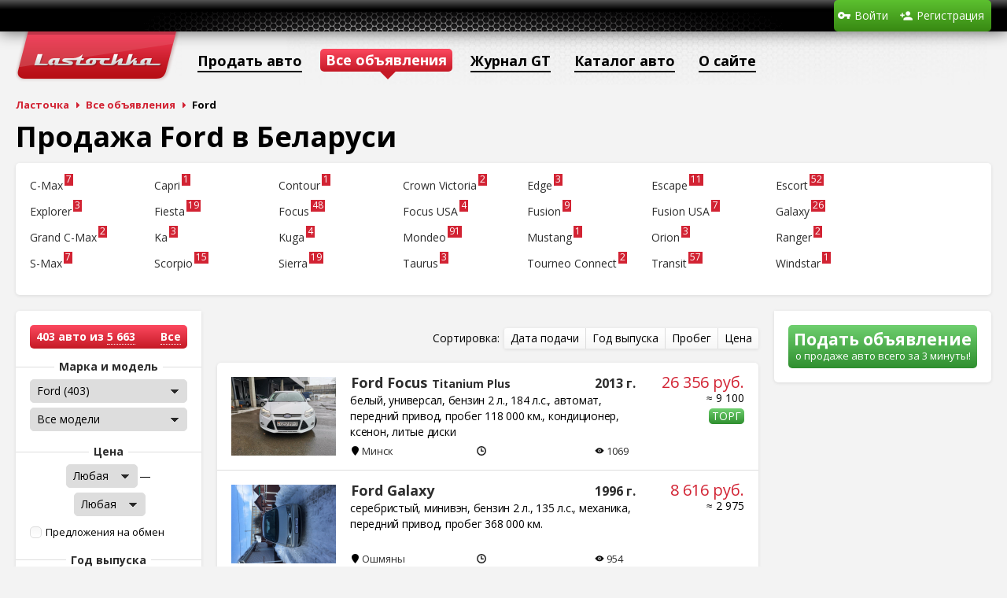

--- FILE ---
content_type: text/html; charset=utf-8
request_url: https://www.lastochka.by/auto/ford/page4
body_size: 10195
content:
<!DOCTYPE html>
<html>
	<head>
		<meta charset="utf-8">
		<link rel="shortcut icon" href="/favicon.ico?1">
		<meta name="yandex-verification" content="f06eb2dc6c63fc9d" />
		<title>Купить Ford в Беларуси. Объявления о продаже авто Ford — Ласточка. — Страница №4</title>
<meta name="keywords" content="купить Ford, продать Ford, купить авто, продажа автомобилей, в минске, в беларуси, цена, бу, с пробегом, на запчасти" />
<meta name="description" content="База объявлений о продаже новых и б/у автомобилей Ford на «Ласточке». Купить или продать авто в Минске, Гродно, Гомеле, Могилеве, Бресте, Витебске." />
<script type="text/javascript" src="/includes/jquery/jquery.js?1463218493"></script>
<script type="text/javascript" src="/includes/jqueryui/jquery-ui.min.js?1381352400"></script>
<script type="text/javascript" src="/core/js/common.js?1581420291"></script>
<script type="text/javascript" src="/components/auto/js/auto.js?1588017467"></script>
<script type="text/javascript" src="/includes/jqueryui/jquery.buttonsetv.js?1461603575"></script>
<meta name="robots" content="noindex, follow" />
<meta property="og:image" content="/templates/_default_/images/og-logo.png?1">
<link href="/templates/_default_/css/auto.css?1734113483" rel="stylesheet" type="text/css" />
<link href="/includes/jqueryui/css/smoothness/jquery-ui.min.css?1381352400" rel="stylesheet" type="text/css" />
<link href="/templates/_default_/css/reset.css?1289661270" rel="stylesheet" type="text/css" />
<link href="/templates/_default_/css/text.css?1462953811" rel="stylesheet" type="text/css" />
<link href="/templates/_default_/css/960.css?1463654212" rel="stylesheet" type="text/css" />
<link href="/templates/_default_/css/styles.css?1698139766" rel="stylesheet" type="text/css" />
<script type="text/javascript" src="/includes/jquery/colorbox/jquery.colorbox.js?1415204374"></script>
<link href="/includes/jquery/colorbox/colorbox.css?1382041914" rel="stylesheet" type="text/css" />
<script type="text/javascript" src="/includes/jquery/colorbox/init_colorbox.js?1462959869"></script>
<script type="text/javascript">var LANG_CBOX_IMAGE = 'Фото'; var LANG_CBOX_FROM = 'из'; var LANG_CBOX_PREVIOUS = 'Предыдущее'; var LANG_CBOX_NEXT = 'Следующее'; var LANG_CBOX_CLOSE = 'Закрыть'; var LANG_CBOX_XHR_ERROR = 'Не удалось загрузить контент.'; var LANG_CBOX_IMG_ERROR = 'Не удалось загрузить фото.'; var LANG_CBOX_SLIDESHOWSTOP = 'Остановить слайдшоу'; var LANG_CBOX_SLIDESHOWSTART = 'Запустить слайдшоу'; var LANG_SEND = 'Отправить'; var LANG_CONTINUE = 'Продолжить'; var LANG_CLOSE = 'Закрыть'; var LANG_SAVE = 'Сохранить'; var LANG_CANCEL = 'Отмена'; var LANG_ATTENTION = 'Внимание'; var LANG_CONFIRM = 'Подтверждение действия'; var LANG_LOADING = 'Загрузка'; var LANG_ERROR = 'Ошибка'; var LANG_ADD = 'Добавить'; var LANG_SELECT_CITY = 'Выберите город'; var LANG_SELECT = 'Выбрать'; </script>
		<script type="text/javascript" src="/core/js/adriver.core.2.js"></script>
				<script data-ad-client="ca-pub-0013796846818178" async src="https://pagead2.googlesyndication.com/pagead/js/adsbygoogle.js"></script>
		<!-- Global site tag (gtag.js) - Google Analytics -->
		<script async src="https://www.googletagmanager.com/gtag/js?id=UA-111600314-2"></script>
		<script>
		  window.dataLayer = window.dataLayer || [];
		  function gtag(){dataLayer.push(arguments);}
		  gtag('js', new Date());

		  gtag('config', 'UA-111600314-2');
		</script>
	</head>
	<body>
		<!-- Yandex.Metrika counter -->
		<script type="text/javascript">
			(function (d, w, c) {
				(w[c] = w[c] || []).push(function() {
					try {
						w.yaCounter28882390 = new Ya.Metrika({
							id:28882390,
							clickmap:true,
							trackLinks:true,
							accurateTrackBounce:true,
							webvisor:true,
							trackHash:true
						});
					} catch(e) { }
				});

				var n = d.getElementsByTagName("script")[0],
					s = d.createElement("script"),
					f = function () { n.parentNode.insertBefore(s, n); };
				s.type = "text/javascript";
				s.async = true;
				s.src = "https://mc.yandex.ru/metrika/watch.js";

				if (w.opera == "[object Opera]") {
					d.addEventListener("DOMContentLoaded", f, false);
				} else { f(); }
			})(document, window, "yandex_metrika_callbacks");
		</script>
		<noscript><div><img src="https://mc.yandex.ru/watch/28882390" style="position:absolute; left:-9999px;" alt="" /></div></noscript>
		<!-- /Yandex.Metrika counter -->

		
		
		<div id="wrapper">
            
            <div id="header">
				<div class="container_12">
										<div class="grid_10">
												<div class="user_menu_module">
        <div class="user_menu_modulebody"><ul id="authmenu" class="menu">
        						                                            <li class="login ">
								                	<a href="/login" target="_self"  title="Войти">
								                <span>
                                    Войти
                </span>
								                	</a>
								            						        </li>                                    <li class="register ">
								                	<a href="/registration" target="_self"  title="Регистрация">
								                <span>
                                    Регистрация
                </span>
								                	</a>
								                        </li>
    </ul>
</div>
</div>
					</div>
				</div>
			</div>
			<div id="page">
								<div class="container_12" id="topmenu">
					<div class="grid_12">
						<div>
	<ul id="mainmenu" class="menu">
            <li >
            <a href="/" id="topmenu_main" ><span>Ласточка</span></a>
        </li>
        													                                            <li class=" ">
																	<span data-href="/auto/new" data-target="_self" onclick="ylink(this)"  title="Продать авто">
								                <span>
                                    Продать авто
                </span>
																	</span>
								            						        </li>                                    <li class=" selected">
								                	<a href="/auto" target="_self" class="selected" title="Все объявления">
								                <span>
                                    Все объявления
                </span>
								                	</a>
								            													        </li>                                    <li class=" ">
																	<span data-href="/gt" data-target="_self" onclick="ylink(this)"  title="Журнал GT">
								                <span>
                                    Журнал GT
                </span>
																	</span>
								            						        </li>                                    <li class=" ">
								                	<a href="/catalog" target="_self"  title="Каталог авто">
								                <span>
                                    Каталог авто
                </span>
								                	</a>
								            													        </li>                                    <li class=" ">
																	<span data-href="/информация" data-target="_self" onclick="ylink(this)"  title="О сайте">
								                <span>
                                    О сайте
                </span>
																	</span>
								                        </li>
    </ul>

</div>
					</div>
				</div>
												<div id="pathway" class="container_12">
					<div class="grid_12"><div class="pathway">
                        <a href="/" class="pathwaylink">Ласточка</a>
                                        <a href="/auto" class="pathwaylink">Все объявления</a>
                                        <span class="pathwaylink">Ford</span>
                    </div>
</div>
				</div>
				<div class="clear"></div>
				<div id="mainbody" class="container_12">
					<div id="main" class="grid_12">
																															<div class="component">
								 
<h1>Продажа Ford в Беларуси</h1>
<div id="auto-wrapper">
	<div id="auto-top" class="island"><div id="auto_models">
						<a href="/auto/ford/c-max" class="model"><span>C-Max</span><sup>7</sup></a>
					<a href="/auto/ford/capri" class="model"><span>Capri</span><sup>1</sup></a>
					<a href="/auto/ford/contour" class="model"><span>Contour</span><sup>1</sup></a>
					<a href="/auto/ford/crown-victoria" class="model"><span>Crown Victoria</span><sup>2</sup></a>
					<a href="/auto/ford/edge" class="model"><span>Edge</span><sup>3</sup></a>
					<a href="/auto/ford/escape" class="model"><span>Escape</span><sup>11</sup></a>
					<a href="/auto/ford/escort" class="model"><span>Escort</span><sup>52</sup></a>
					<a href="/auto/ford/explorer" class="model"><span>Explorer</span><sup>3</sup></a>
					<a href="/auto/ford/fiesta" class="model"><span>Fiesta</span><sup>19</sup></a>
					<a href="/auto/ford/focus" class="model"><span>Focus</span><sup>48</sup></a>
					<a href="/auto/ford/focus-usa" class="model"><span>Focus USA</span><sup>4</sup></a>
					<a href="/auto/ford/fusion" class="model"><span>Fusion</span><sup>9</sup></a>
					<a href="/auto/ford/fusion-usa" class="model"><span>Fusion USA</span><sup>7</sup></a>
					<a href="/auto/ford/galaxy" class="model"><span>Galaxy</span><sup>26</sup></a>
					<a href="/auto/ford/grand-c-max" class="model"><span>Grand C-Max</span><sup>2</sup></a>
					<a href="/auto/ford/ka" class="model"><span>Ka</span><sup>3</sup></a>
					<a href="/auto/ford/kuga" class="model"><span>Kuga</span><sup>4</sup></a>
					<a href="/auto/ford/mondeo" class="model"><span>Mondeo</span><sup>91</sup></a>
					<a href="/auto/ford/mustang" class="model"><span>Mustang</span><sup>1</sup></a>
					<a href="/auto/ford/orion" class="model"><span>Orion</span><sup>3</sup></a>
					<a href="/auto/ford/ranger" class="model"><span>Ranger</span><sup>2</sup></a>
					<a href="/auto/ford/s-max" class="model"><span>S-Max</span><sup>7</sup></a>
					<a href="/auto/ford/scorpio" class="model"><span>Scorpio</span><sup>15</sup></a>
					<a href="/auto/ford/sierra" class="model"><span>Sierra</span><sup>19</sup></a>
					<a href="/auto/ford/taurus" class="model"><span>Taurus</span><sup>3</sup></a>
					<a href="/auto/ford/tourneo-connect" class="model"><span>Tourneo Connect</span><sup>2</sup></a>
					<a href="/auto/ford/transit" class="model"><span>Transit</span><sup>57</sup></a>
					<a href="/auto/ford/windstar" class="model"><span>Windstar</span><sup>1</sup></a>
			</div>
</div>
	<div id="auto_params" class="island">
		<div id="auto_total">
				<div id="auto-total-left">403 авто из <a href="/auto">5 663</a></div>
	<div id="auto-total-right"><a href="/auto">Все</a></div>

		</div>
		<div>
			<div><span>Марка и модель</span></div>
							<div>
					<select name="mark[]"><option value="">Все марки</option><option value="acura">Acura (3)</option><option value="alfa-romeo">Alfa Romeo (31)</option><option value="audi">Audi (338)</option><option value="bentley">Bentley (1)</option><option value="bmw">BMW (267)</option><option value="buick">Buick (6)</option><option value="cadillac">Cadillac (3)</option><option value="changan">Changan (3)</option><option value="chery">Chery (8)</option><option value="chevrolet">Chevrolet (66)</option><option value="chrysler">Chrysler (54)</option><option value="citroen">Citroen (238)</option><option value="dacia">Dacia (8)</option><option value="daewoo">Daewoo (37)</option><option value="daf">DAF (6)</option><option value="daihatsu">Daihatsu (1)</option><option value="dodge">Dodge (36)</option><option value="faw">FAW (1)</option><option value="fiat">Fiat (148)</option><option value="ford" selected="selected">Ford (403)</option><option value="geely">Geely (9)</option><option value="gmc">GMC (1)</option><option value="great-wall">Great Wall (9)</option><option value="haima">Haima (1)</option><option value="honda">Honda (95)</option><option value="hyundai">Hyundai (160)</option><option value="infiniti">Infiniti (15)</option><option value="isuzu">Isuzu (12)</option><option value="iveco">Iveco (33)</option><option value="jac">JAC (2)</option><option value="jaguar">Jaguar (2)</option><option value="jeep">Jeep (14)</option><option value="kia">Kia (127)</option><option value="lada">LADA (117)</option><option value="lancia">Lancia (12)</option><option value="land-rover">Land Rover (24)</option><option value="lexus">Lexus (30)</option><option value="lifan">Lifan (6)</option><option value="lincoln">Lincoln (9)</option><option value="man">MAN (7)</option><option value="mazda">Mazda (209)</option><option value="mercedes">Mercedes (312)</option><option value="mercury">Mercury (2)</option><option value="mg">MG (1)</option><option value="mini">MINI (5)</option><option value="mitsubishi">Mitsubishi (133)</option><option value="nissan">Nissan (186)</option><option value="opel">Opel (460)</option><option value="peugeot">Peugeot (317)</option><option value="pontiac">Pontiac (5)</option><option value="porsche">Porsche (9)</option><option value="proton">Proton (1)</option><option value="ravon">Ravon (2)</option><option value="renault">Renault (397)</option><option value="rover">Rover (58)</option><option value="saab">SAAB (18)</option><option value="saturn">Saturn (1)</option><option value="scania">Scania (4)</option><option value="seat">SEAT (37)</option><option value="setra">Setra (1)</option><option value="skoda">Skoda (94)</option><option value="smart">Smart (4)</option><option value="ssangyong">SsangYong (17)</option><option value="subaru">Subaru (26)</option><option value="suzuki">Suzuki (31)</option><option value="toyota">Toyota (161)</option><option value="volkswagen">Volkswagen (623)</option><option value="volvo">Volvo (92)</option><option value="zotye">Zotye (2)</option><option value="gaz">ГАЗ (46)</option><option value="zaz">ЗАЗ (3)</option><option value="zil">ЗИЛ (8)</option><option value="izh">ИЖ (1)</option><option value="kamaz">КамАЗ (12)</option><option value="luaz">ЛуАЗ (1)</option><option value="maz">МАЗ (15)</option><option value="moskvich">Москвич (6)</option><option value="ostalnoe">Остальное (2)</option><option value="uaz">УАЗ (16)</option><option value="ural">Урал (1)</option></select>
					<select name="model[]"><option value="">Все модели</option><option value="c-max">C-Max (7)</option><option value="capri">Capri (1)</option><option value="contour">Contour (1)</option><option value="crown-victoria">Crown Victoria (2)</option><option value="edge">Edge (3)</option><option value="escape">Escape (11)</option><option value="escort">Escort (52)</option><option value="explorer">Explorer (3)</option><option value="fiesta">Fiesta (19)</option><option value="focus">Focus (48)</option><option value="focus-usa">Focus USA (4)</option><option value="fusion">Fusion (9)</option><option value="fusion-usa">Fusion USA (7)</option><option value="galaxy">Galaxy (26)</option><option value="grand-c-max">Grand C-Max (2)</option><option value="ka">Ka (3)</option><option value="kuga">Kuga (4)</option><option value="mondeo">Mondeo (91)</option><option value="mustang">Mustang (1)</option><option value="orion">Orion (3)</option><option value="ranger">Ranger (2)</option><option value="s-max">S-Max (7)</option><option value="scorpio">Scorpio (15)</option><option value="sierra">Sierra (19)</option><option value="taurus">Taurus (3)</option><option value="tourneo-connect">Tourneo Connect (2)</option><option value="transit">Transit (57)</option><option value="windstar">Windstar (1)</option></option></select>
				</div>
						<a href="" id="auto_add_mark_model">Выбрать ещё одну марку и модель</a>
		</div>
		<div>
			<div><span>Цена</span></div>
			<select name="cost[]"><option value="">Любая</option><option value="1000">1 000 $</option><option value="2000">2 000 $</option><option value="3000">3 000 $</option><option value="4000">4 000 $</option><option value="5000">5 000 $</option><option value="6000">6 000 $</option><option value="7000">7 000 $</option><option value="8000">8 000 $</option><option value="9000">9 000 $</option><option value="10000">10 000 $</option><option value="12000">12 000 $</option><option value="14000">14 000 $</option><option value="16000">16 000 $</option><option value="18000">18 000 $</option><option value="20000">20 000 $</option><option value="22000">22 000 $</option><option value="24000">24 000 $</option><option value="26000">26 000 $</option><option value="28000">28 000 $</option><option value="30000">30 000 $</option><option value="35000">35 000 $</option><option value="40000">40 000 $</option><option value="45000">45 000 $</option><option value="50000">50 000 $</option><option value="75000">75 000 $</option><option value="100000">100 000 $</option></select>&mdash;<select name="cost[]" id="automarket_cost_max"><option value="">Любая</option><option value="1000">1 000 $</option><option value="2000">2 000 $</option><option value="3000">3 000 $</option><option value="4000">4 000 $</option><option value="5000">5 000 $</option><option value="6000">6 000 $</option><option value="7000">7 000 $</option><option value="8000">8 000 $</option><option value="9000">9 000 $</option><option value="10000">10 000 $</option><option value="12000">12 000 $</option><option value="14000">14 000 $</option><option value="16000">16 000 $</option><option value="18000">18 000 $</option><option value="20000">20 000 $</option><option value="22000">22 000 $</option><option value="24000">24 000 $</option><option value="26000">26 000 $</option><option value="28000">28 000 $</option><option value="30000">30 000 $</option><option value="35000">35 000 $</option><option value="40000">40 000 $</option><option value="45000">45 000 $</option><option value="50000">50 000 $</option><option value="75000">75 000 $</option><option value="100000">100 000 $</option></select>
			            <div id="auto_market">
                <input type="checkbox" id="auto_market_exchange" name="market[]" value="exchange" /><label for="auto_market_exchange">Предложения на обмен<div></div></label>
            </div>
		</div>
		<div>
			<div><span>Год выпуска</div>
			<select name="year[]" id="automarket_year_min"><option value="">Любой</option><option value="2026">2026</option><option value="2025">2025</option><option value="2024">2024</option><option value="2023">2023</option><option value="2022">2022</option><option value="2021">2021</option><option value="2020">2020</option><option value="2019">2019</option><option value="2018">2018</option><option value="2017">2017</option><option value="2016">2016</option><option value="2015">2015</option><option value="2014">2014</option><option value="2013">2013</option><option value="2012">2012</option><option value="2011">2011</option><option value="2010">2010</option><option value="2009">2009</option><option value="2008">2008</option><option value="2007">2007</option><option value="2006">2006</option><option value="2005">2005</option><option value="2004">2004</option><option value="2003">2003</option><option value="2002">2002</option><option value="2001">2001</option><option value="2000">2000</option><option value="1999">1999</option><option value="1998">1998</option><option value="1997">1997</option><option value="1996">1996</option><option value="1995">1995</option><option value="1994">1994</option><option value="1993">1993</option><option value="1992">1992</option><option value="1991">1991</option><option value="1990">1990</option><option value="1989">1989</option><option value="1988">1988</option><option value="1987">1987</option><option value="1986">1986</option><option value="1985">1985</option><option value="1984">1984</option><option value="1983">1983</option><option value="1982">1982</option><option value="1981">1981</option><option value="1980">1980</option><option value="1979">1979</option><option value="1978">1978</option><option value="1977">1977</option><option value="1976">1976</option></select>&mdash;<select name="year[]" id="automarket_year_max"><option value="">Любой</option><option value="2026">2026</option><option value="2025">2025</option><option value="2024">2024</option><option value="2023">2023</option><option value="2022">2022</option><option value="2021">2021</option><option value="2020">2020</option><option value="2019">2019</option><option value="2018">2018</option><option value="2017">2017</option><option value="2016">2016</option><option value="2015">2015</option><option value="2014">2014</option><option value="2013">2013</option><option value="2012">2012</option><option value="2011">2011</option><option value="2010">2010</option><option value="2009">2009</option><option value="2008">2008</option><option value="2007">2007</option><option value="2006">2006</option><option value="2005">2005</option><option value="2004">2004</option><option value="2003">2003</option><option value="2002">2002</option><option value="2001">2001</option><option value="2000">2000</option><option value="1999">1999</option><option value="1998">1998</option><option value="1997">1997</option><option value="1996">1996</option><option value="1995">1995</option><option value="1994">1994</option><option value="1993">1993</option><option value="1992">1992</option><option value="1991">1991</option><option value="1990">1990</option><option value="1989">1989</option><option value="1988">1988</option><option value="1987">1987</option><option value="1986">1986</option><option value="1985">1985</option><option value="1984">1984</option><option value="1983">1983</option><option value="1982">1982</option><option value="1981">1981</option><option value="1980">1980</option><option value="1979">1979</option><option value="1978">1978</option><option value="1977">1977</option><option value="1976">1976</option></select>
		</div>
        <div>
			<div><span>Местонахождение</span></div>
							<div>
					<select class="automarket_country" name="country[]" value=""><option value="">Все страны</option><option value="belarus">Беларусь (400)</option><option value="russia">Россия (2)</option><option value="germany">Германия (1)</option></select>
					<select class="automarket_region" name="region[]" value="" disabled="disabled"><option value="">Все области</option></select>
					<select class="automarket_city" name="city[]" value="" disabled="disabled"><option value="">Все города</option></select>
				</div>
					</div>
        <div>
			<div><span>Тип двигателя</span></div>
			<div id="automarket_engine">
				<input type="checkbox" id="automarket_benzine" name="engine[]" value="benzine" /><label for="automarket_benzine">Бензин<div></div></label>
				<input type="checkbox" id="automarket_diesel" name="engine[]" value="diesel" /><label for="automarket_diesel">Дизель<div></div></label>
				<input type="checkbox" id="automarket_gas_benzine" name="engine[]" value="gas-benzine" /><label for="automarket_gas_benzine">Газ (бензин)<div></div></label>
				<input type="checkbox" id="automarket_hybrid_benzine" name="engine[]" value="hybrid-benzine" /><label for="automarket_hybrid_benzine">Гибрид (бензин)<div></div></label>
				<input type="checkbox" id="automarket_hybrid_diesel" name="engine[]" value="hybrid-diesel" /><label for="automarket_hybrid_diesel">Гибрид (дизель)<div></div></label>
				<input type="checkbox" id="automarket_electric" name="engine[]" value="electric" /><label for="automarket_electric">Электромобиль<div></div></label>
			</div>
		</div>
		<div>
			<div><span>Объём двигателя</span></div>
			<select name="capacity[]" id="automarket_capacity_min"><option value="">Любой</option><option value="1">1 л.</option><option value="1.2">1.2 л.</option><option value="1.4">1.4 л.</option><option value="1.5">1.5 л.</option><option value="1.6">1.6 л.</option><option value="1.7">1.7 л.</option><option value="1.8">1.8 л.</option><option value="1.9">1.9 л.</option><option value="2">2 л.</option><option value="2.2">2.2 л.</option><option value="2.3">2.3 л.</option><option value="2.4">2.4 л.</option><option value="2.5">2.5 л.</option><option value="2.8">2.8 л.</option><option value="3">3 л.</option><option value="3.2">3.2 л.</option><option value="3.5">3.5 л.</option><option value="4">4 л.</option><option value="4.5">4.5 л.</option><option value="5">5 л.</option><option value="6">6 л.</option></select>&mdash;<select name="capacity[]" id="automarket_capacity_max"><option value="">Любой</option><option value="1">1 л.</option><option value="1.2">1.2 л.</option><option value="1.4">1.4 л.</option><option value="1.5">1.5 л.</option><option value="1.6">1.6 л.</option><option value="1.7">1.7 л.</option><option value="1.8">1.8 л.</option><option value="1.9">1.9 л.</option><option value="2">2 л.</option><option value="2.2">2.2 л.</option><option value="2.3">2.3 л.</option><option value="2.4">2.4 л.</option><option value="2.5">2.5 л.</option><option value="2.8">2.8 л.</option><option value="3">3 л.</option><option value="3.2">3.2 л.</option><option value="3.5">3.5 л.</option><option value="4">4 л.</option><option value="4.5">4.5 л.</option><option value="5">5 л.</option><option value="6">6 л.</option></select>
		</div>
		<div>
			<div><span>Коробка передач</span></div>
			<div id="automarket_gearbox">
				<input type="checkbox" id="automarket_manual" name="gearbox[]" value="manual" /><label for="automarket_manual">Механическая<div></div></label>
				<input type="checkbox" id="automarket_automatic" name="gearbox[]" value="automatic" /><label for="automarket_automatic">Автоматическая<div></div></label>
			</div>
		</div>
		<div>
			<div><span>Привод</span></div>
			<div id="automarket_drive">
				<input type="checkbox" id="automarket_front_wheel" name="drive[]" value="front-wheel" /><label for="automarket_front_wheel">Передний<div></div></label>
				<input type="checkbox" id="automarket_rear" name="drive[]" value="rear" /><label for="automarket_rear">Задний<div></div></label>
				<input type="checkbox" id="automarket_four_wheel" name="drive[]" value="four-wheel" /><label for="automarket_four_wheel">Полный<div></div></label>
			</div>
		</div>
		<div>
			<div><span>Тип кузова</span></div>
			<div id="automarket_coachwork">
				<input type="checkbox" id="automarket_sedan" name="coachwork[]" value="sedan" /><label for="automarket_sedan">Седан<div></div></label>
				<input type="checkbox" id="automarket_station_wagon" name="coachwork[]" value="station-wagon" /><label for="automarket_station_wagon">Универсал<div></div></label>
				<input type="checkbox" id="automarket_hatchback" name="coachwork[]" value="hatchback" /><label for="automarket_hatchback">Хэтчбэк<div></div></label>
				<input type="checkbox" id="automarket_minivan" name="coachwork[]" value="minivan" /><label for="automarket_minivan">Минивэн<div></div></label>
				<input type="checkbox" id="automarket_off_road_vehicle" name="coachwork[]" value="off-road-vehicle" /><label for="automarket_off_road_vehicle">Внедорожник<div></div></label>
				<input type="checkbox" id="automarket_coupe" name="coachwork[]" value="coupe" /><label for="automarket_coupe">Купе<div></div></label>
				<input type="checkbox" id="automarket_convertible" name="coachwork[]" value="convertible" /><label for="automarket_convertible">Кабриолет<div></div></label>
				<input type="checkbox" id="automarket_pick_up" name="coachwork[]" value="pick-up" /><label for="automarket_pick_up">Пикап<div></div></label>
				<input type="checkbox" id="automarket_minibus" name="coachwork[]" value="minibus" /><label for="automarket_minibus">Микроавтобус<div></div></label>
				<input type="checkbox" id="automarket_van" name="coachwork[]" value="van" /><label for="automarket_van">Грузовик (фургон)<div></div></label>
				<input type="checkbox" id="automarket_bus" name="coachwork[]" value="bus" /><label for="automarket_bus">Автобус<div></div></label>
			</div>
		</div>
		<div>
			<div><span>Состояние</span></div>
			<div id="automarket_status">
				<input type="checkbox" id="automarket_owned" name="status[]" value="owned" /><label for="automarket_owned">С пробегом<div></div></label>
				<input type="checkbox" id="automarket_new" name="status[]" value="new" /><label for="automarket_new">Новый<div></div></label>
				<input type="checkbox" id="automarket_accident" name="status[]" value="accident" /><label for="automarket_accident">Аварийный<div></div></label>
				<input type="checkbox" id="automarket_parts" name="status[]" value="parts" /><label for="automarket_parts">На запчасти<div></div></label>
			</div>
		</div>
		<div>
			<div><span>Пробег</span></div>
			<select name="mileage" id="automarket_mileage"><option value="">Любой</option><option value="5000">до 5 000 км.</option><option value="10000">до 10 000 км.</option><option value="15000">до 15 000 км.</option><option value="20000">до 20 000 км.</option><option value="30000">до 30 000 км.</option><option value="40000">до 40 000 км.</option><option value="50000">до 50 000 км.</option><option value="75000">до 75 000 км.</option><option value="100000">до 100 000 км.</option><option value="150000">до 150 000 км.</option><option value="200000">до 200 000 км.</option><option value="250000">до 250 000 км.</option><option value="300000">до 300 000 км.</option></select>
		</div>
		<div>
			<div><span>Цвет</span></div>
			<select name="color[]" value="" class="automarket_color"><option value="">Любой</option><option value="black">Чёрный</option><option value="silver">Серебристый</option><option value="red">Красный</option><option value="white">Белый</option><option value="gray">Серый</option><option value="blue">Синий</option><option value="green">Зелёный</option><option value="yellow">Жёлтый</option><option value="brown">Коричневый</option><option value="violet">Фиолетовый</option><option value="orange">Оранжевый</option><option value="other">Другой</option></select>
			<a href="" id="automarket_add_color">Выбрать ещё один цвет</a>
		</div>
		<div>
			<div><span>Опции</span></div>
			<div id="automarket_options">
				<input type="checkbox" id="automarket_conditioner" name="options[]" value="conditioner" /><label for="automarket_conditioner">Кондиционер<div></div></label>
				<input type="checkbox" id="automarket_xenon" name="options[]" value="xenon" /><label for="automarket_xenon">Ксенон<div></div></label>
				<input type="checkbox" id="automarket_parktronic" name="options[]" value="parktronic" /><label for="automarket_parktronic">Парктроник<div></div></label>
				<input type="checkbox" id="automarket_leather_interior" name="options[]" value="leather-interior" /><label for="automarket_leather_interior">Кожаный салон<div></div></label>
				<input type="checkbox" id="automarket_heated_seats" name="options[]" value="heated-seats" /><label for="automarket_heated_seats">Подогрев сидений<div></div></label>
				<input type="checkbox" id="automarket_navigation" name="options[]" value="navigation" /><label for="automarket_navigation">Навигация<div></div></label>
				<input type="checkbox" id="automarket_speakerphone" name="options[]" value="speakerphone" /><label for="automarket_speakerphone">Громкая связь<div></div></label>
				<input type="checkbox" id="automarket_stabilization" name="options[]" value="stabilization" /><label for="automarket_stabilization">Стабилизация<div></div></label>
				<input type="checkbox" id="automarket_alloy_wheels" name="options[]" value="alloy-wheels" /><label for="automarket_alloy_wheels">Литые диски<div></div></label>
			</div>
		</div>
		<div>
			<div><span>Таможня</span></div>
			<div id="automarket_other">
				<input type="checkbox" id="automarket_customs_cleared" name="other[]" value="customs-cleared" /><label for="automarket_customs_cleared">Растаможен<div></div></label>
				<input type="checkbox" id="automarket_passage_russia" name="other[]" value="passage-russia" /><label for="automarket_passage_russia">Проходит на РФ и КЗ<div></div></label>
			</div>
		</div>
        <div>
            <div><span>Продавец</span></div>
            <div id="automarket_type">
                <input type="checkbox" id="automarket_private_person" name="type[]" value="private-person" /><label for="automarket_private_person">Частное лицо<div></div></label>
                <input type="checkbox" id="automarket_autohouse" name="type[]" value="autohouse" /><label for="automarket_autohouse">Автохаус<div></div></label>
                <input type="checkbox" id="automarket_authorized_dealer" name="type[]" value="authorized-dealer" /><label for="automarket_authorized_dealer">Официальный дилер<div></div></label>
            </div>
        </div>
			</div>
	<div id="auto_sidebar" class="island">
		<span data-href="/auto/new" class="auto_button new" style="margin-bottom: 0;" onclick="ylink(this)">
			<div>Подать объявление</div>
			<div>о продаже авто всего за 3 минуты!</div>
		</span>
							</div>
	<div id="automarket_content">
		<div id="auto-content-top-wrap">
					</div>
		<div id="automarket_list">
			<div id="auto-sort-wrap">
				<div id="auto-sort-wrap-text">Сортировка:</div>
				<div id="automarket_sort">
					<input type="radio" id="automarket_by_added" name="sort" value="added" /><label for="automarket_by_added">Дата подачи</label>
					<input type="radio" id="automarket_by_year" name="sort" value="year" /><label for="automarket_by_year">Год выпуска</label>
					<input type="radio" id="automarket_by_mileage" name="sort" value="mileage" /><label for="automarket_by_mileage">Пробег</label>
					<input type="radio" id="automarket_by_cost" name="sort" value="cost" /><label for="automarket_by_cost">Цена</label>
				</div>
			</div>
			<div id="automarket_cars" class="island">
				<div class="view-car">
	<div><img src="/components/auto/photos/7138/b15dd636e7f5b5bcc2e230f3f7bd6d65_6_small.jpg" width="133" height="100" alt="Ford Focus" /></div>
	<div>
		<div>
			<a href="/auto/ford/focus/45130" target="_blank"><div><span class="mark-model" title="Ford Focus"><span>Ford Focus</span><span class="modification">Titanium Plus</span></div></a>
			<div>2013 г.</div>
		</div>
		<div>
																																																																																																																																														<span>Белый</span>, <span>Универсал</span>, <span>Бензин 2 л.</span>, <span>184 л.с.</span>, <span>автомат</span>, <span>передний привод</span>, <span>Пробег 118 000 км.</span>, <span>Кондиционер</span>, <span>Ксенон</span>, <span>Литые диски</span>
		</div>
		<div class="view-car-location">Минск</div>
		<div class="view-car-date view-car-date-hidden"></div>
		<div class="view-car-views">1069</div>
		<div><a href="/login" class="auto-favourite">В закладки</a>
</div>
	</div>
	<div>
		<div>26 356 руб.</div>
		<div>≈ 9 100</div>		<div class="auto-bargain" title="Торг уместен">Торг</div>	</div>
</div>
<div class="view-car">
	<div><img src="/components/auto/photos/6930/69aa7425eef218aa45a909507dfe9bd3_0_small.jpg" width="133" height="100" alt="Ford Galaxy" /></div>
	<div>
		<div>
			<a href="/auto/ford/galaxy/45036" target="_blank"><div><span class="mark-model" title="Ford Galaxy"><span>Ford Galaxy</span></div></a>
			<div>1996 г.</div>
		</div>
		<div>
																																																																																																																			<span>Серебристый</span>, <span>Минивэн</span>, <span>Бензин 2 л.</span>, <span>135 л.с.</span>, <span>механика</span>, <span>передний привод</span>, <span>Пробег 368 000 км.</span>
		</div>
		<div class="view-car-location">Ошмяны</div>
		<div class="view-car-date view-car-date-hidden"></div>
		<div class="view-car-views">954</div>
		<div><a href="/login" class="auto-favourite">В закладки</a>
</div>
	</div>
	<div>
		<div>8 616 руб.</div>
		<div>≈ 2 975</div>			</div>
</div>
<div class="view-car">
	<div><img src="/components/auto/photos/2876/e5fa4b930fc84005f3ee271122c47b1a_0_small.jpg" width="133" height="100" alt="Ford Transit" /></div>
	<div>
		<div>
			<a href="/auto/ford/transit/45023" target="_blank"><div><span class="mark-model" title="Ford Transit"><span>Ford Transit</span></div></a>
			<div>1999 г.</div>
		</div>
		<div>
																																																																																																																			<span>Белый</span>, <span>Автобус</span>, <span>Дизель 2.5 л.</span>, <span>механика</span>, <span>задний привод</span>, <span>Пробег 379 000 км.</span>
		</div>
		<div class="view-car-location">Быхов</div>
		<div class="view-car-date view-car-date-hidden"></div>
		<div class="view-car-views">2083</div>
		<div><a href="/login" class="auto-favourite">В закладки</a>
</div>
	</div>
	<div>
		<div>7 820 руб.</div>
		<div>≈ 2 700</div>			</div>
</div>
<div class="view-car">
	<div><img src="/components/auto/photos/8824/86f8e1e46a0774581d44e4890c884524_2_small.jpg" width="133" height="100" alt="Ford Focus" /></div>
	<div>
		<div>
			<a href="/auto/ford/focus/44959" target="_blank"><div><span class="mark-model" title="Ford Focus"><span>Ford Focus</span></div></a>
			<div>2009 г.</div>
		</div>
		<div>
																																																																																																																												<span>Белый</span>, <span>Универсал</span>, <span>Дизель 1.6 л.</span>, <span>механика</span>, <span>передний привод</span>, <span>Пробег 270 000 км.</span>, <span>Кондиционер</span>
		</div>
		<div class="view-car-location">Витебск</div>
		<div class="view-car-date view-car-date-hidden"></div>
		<div class="view-car-views">1099</div>
		<div><a href="/login" class="auto-favourite">В закладки</a>
</div>
	</div>
	<div>
		<div>13 613 руб.</div>
		<div>≈ 4 700</div>			</div>
</div>
<div class="view-car">
	<div><img src="/components/auto/photos/4161/facb0388d8b177a3445563012d392592_0_small.jpg" width="133" height="100" alt="Ford Scorpio" /></div>
	<div>
		<div>
			<a href="/auto/ford/scorpio/44927" target="_blank"><div><span class="mark-model" title="Ford Scorpio"><span>Ford Scorpio</span><span class="modification">Рестайл</span></div></a>
			<div>1994 г.</div>
		</div>
		<div>
																																																																																																																			<span>Зелёный</span>, <span>Седан</span>, <span>Бензин 2 л.</span>, <span>115 л.с.</span>, <span>механика</span>, <span>задний привод</span>, <span>Пробег 200 000 км.</span>
		</div>
		<div class="view-car-location">Минск</div>
		<div class="view-car-date view-car-date-hidden"></div>
		<div class="view-car-views">1048</div>
		<div><a href="/login" class="auto-favourite">В закладки</a>
</div>
	</div>
	<div>
		<div>2 317 руб.</div>
		<div>≈ 800</div>			</div>
</div>
<div class="view-car">
	<div><img src="/components/auto/photos/8742/f9195e75b0784070189f10f3aa96e026_5_small.jpg" width="133" height="100" alt="Ford Mondeo" /></div>
	<div>
		<div>
			<a href="/auto/ford/mondeo/42433" target="_blank"><div><span class="mark-model" title="Ford Mondeo"><span>Ford Mondeo</span></div></a>
			<div>2008 г.</div>
		</div>
		<div>
																																																																																																																																					<span>Серый</span>, <span>Седан</span>, <span>Бензин 2.3 л.</span>, <span>автомат</span>, <span>передний привод</span>, <span>Пробег 213 000 км.</span>, <span>Кондиционер</span>, <span>Литые диски</span>
		</div>
		<div class="view-car-location">Борисов</div>
		<div class="view-car-date view-car-date-hidden"></div>
		<div class="view-car-views">1294</div>
		<div><a href="/login" class="auto-favourite">В закладки</a>
</div>
	</div>
	<div>
		<div>19 984 руб.</div>
		<div>≈ 6 900</div>		<div class="auto-exchange" title="Обмен возможен">Обмен</div>	</div>
</div>
<div class="view-car">
	<div><img src="/components/auto/photos/4488/7cc95ddd4563e3467fb1bfd63e5effd6_0_small.jpg" width="133" height="100" alt="Ford Focus" /></div>
	<div>
		<div>
			<a href="/auto/ford/focus/44555" target="_blank"><div><span class="mark-model" title="Ford Focus"><span>Ford Focus</span></div></a>
			<div>2007 г.</div>
		</div>
		<div>
																																																																																																																												<span>Синий</span>, <span>Универсал</span>, <span>Дизель 1.6 л.</span>, <span>90 л.с.</span>, <span>механика</span>, <span>передний привод</span>, <span>Пробег 320 000 км.</span>, <span>Кондиционер</span>
		</div>
		<div class="view-car-location">Калинковичи</div>
		<div class="view-car-date view-car-date-hidden"></div>
		<div class="view-car-views">1080</div>
		<div><a href="/login" class="auto-favourite">В закладки</a>
</div>
	</div>
	<div>
		<div>14 479 руб.</div>
		<div>≈ 4 999</div>		<div class="auto-exchange" title="Обмен возможен">Обмен</div>	</div>
</div>
<div class="view-car">
	<div><img src="/components/auto/photos/2113/54daa56ceca55389119607beaa429df4_0_small.jpg" width="133" height="100" alt="Ford Focus" /></div>
	<div>
		<div>
			<a href="/auto/ford/focus/44489" target="_blank"><div><span class="mark-model" title="Ford Focus"><span>Ford Focus</span><span class="modification">2</span></div></a>
			<div>2010 г.</div>
		</div>
		<div>
																																																																																																																			<span>Серебристый</span>, <span>Седан</span>, <span>Бензин 1.8 л.</span>, <span>механика</span>, <span>передний привод</span>, <span>Пробег 212 813 км.</span>
		</div>
		<div class="view-car-location">Витебск</div>
		<div class="view-car-date view-car-date-hidden"></div>
		<div class="view-car-views">1186</div>
		<div><a href="/login" class="auto-favourite">В закладки</a>
</div>
	</div>
	<div>
		<div>14 482 руб.</div>
		<div>≈ 5 000</div>			</div>
</div>
<div class="view-car">
	<div><img src="/components/auto/photos/2106/83f8148c0952f05169c9a5d4b3453a00_0_small.jpg" width="133" height="100" alt="Ford Mondeo" /></div>
	<div>
		<div>
			<a href="/auto/ford/mondeo/44334" target="_blank"><div><span class="mark-model" title="Ford Mondeo"><span>Ford Mondeo</span></div></a>
			<div>1996 г.</div>
		</div>
		<div>
																																																																																																																												<span>Красный</span>, <span>Хэтчбэк</span>, <span>Бензин 1.8 л.</span>, <span>механика</span>, <span>передний привод</span>, <span>Пробег 288 803 км.</span>, <span>Литые диски</span>
		</div>
		<div class="view-car-location">Брест</div>
		<div class="view-car-date view-car-date-hidden"></div>
		<div class="view-car-views">949</div>
		<div><a href="/login" class="auto-favourite">В закладки</a>
</div>
	</div>
	<div>
		<div>3 400 руб.</div>
		<div>≈ 1 174</div>		<div class="auto-bargain" title="Торг уместен">Торг</div>	</div>
</div>
<div class="view-car">
	<div><img src="/components/auto/photos/6893/0e9341ee50a28bdfd51b580d01cdcda9_0_small.jpg" width="133" height="100" alt="Ford Mondeo" /></div>
	<div>
		<div>
			<a href="/auto/ford/mondeo/44484" target="_blank"><div><span class="mark-model" title="Ford Mondeo"><span>Ford Mondeo</span></div></a>
			<div>1994 г.</div>
		</div>
		<div>
																																																																																																																			<span>Синий</span>, <span>Хэтчбэк</span>, <span>Бензин 1.8 л.</span>, <span>117 л.с.</span>, <span>механика</span>, <span>передний привод</span>, <span>Пробег 200 000 км.</span>
		</div>
		<div class="view-car-location">Иваново</div>
		<div class="view-car-date view-car-date-hidden"></div>
		<div class="view-car-views">989</div>
		<div><a href="/login" class="auto-favourite">В закладки</a>
</div>
	</div>
	<div>
		<div>1 738 руб.</div>
		<div>≈ 600</div>		<div class="auto-bargain" title="Торг уместен">Торг</div><div class="auto-exchange" title="Обмен возможен">Обмен</div>	</div>
</div>
<div class="view-car">
	<div><img src="/components/auto/photos/10420/8cd6672e9719ff29a0cf23a0a9993323_0_small.jpg" width="133" height="100" alt="Ford Fiesta" /></div>
	<div>
		<div>
			<a href="/auto/ford/fiesta/44428" target="_blank"><div><span class="mark-model" title="Ford Fiesta"><span>Ford Fiesta</span></div></a>
			<div>2004 г.</div>
		</div>
		<div>
																																																																																																																			<span>Серебристый</span>, <span>Хэтчбэк</span>, <span>Бензин 1.4 л.</span>, <span>механика</span>, <span>передний привод</span>, <span>Пробег 248 226 км.</span>
		</div>
		<div class="view-car-location">Барановичи</div>
		<div class="view-car-date view-car-date-hidden"></div>
		<div class="view-car-views">1071</div>
		<div><a href="/login" class="auto-favourite">В закладки</a>
</div>
	</div>
	<div>
		<div>7 241 руб.</div>
		<div>≈ 2 500</div>			</div>
</div>
<div class="view-car">
	<div><img src="/components/auto/photos/8933/b3cfd3d1107f92c4b035e3ea112cc6c7_0_small.jpg" width="133" height="100" alt="Ford Tourneo Connect" /></div>
	<div>
		<div>
			<a href="/auto/ford/tourneo-connect/44395" target="_blank"><div><span class="mark-model" title="Ford Tourneo Connect"><span>Ford Tourneo Connect</span></div></a>
			<div>2006 г.</div>
		</div>
		<div>
																																																																																																																			<span>Серый</span>, <span>Седан</span>, <span>Бензин 1.8 л.</span>, <span>115 л.с.</span>, <span>механика</span>, <span>передний привод</span>, <span>Пробег 420 000 км.</span>
		</div>
		<div class="view-car-location">Минск</div>
		<div class="view-car-date view-car-date-hidden"></div>
		<div class="view-car-views">1015</div>
		<div><a href="/login" class="auto-favourite">В закладки</a>
</div>
	</div>
	<div>
		<div>8 689 руб.</div>
		<div>≈ 3 000</div>			</div>
</div>
<div class="view-car">
	<div><img src="/components/auto/photos/4232/f4aa8d7f160cc0d6327a01ba1863deb2_0_small.jpg" width="133" height="100" alt="Ford Mondeo" /></div>
	<div>
		<div>
			<a href="/auto/ford/mondeo/44346" target="_blank"><div><span class="mark-model" title="Ford Mondeo"><span>Ford Mondeo</span></div></a>
			<div>1993 г.</div>
		</div>
		<div>
																																																																																																																			<span>Серебристый</span>, <span>Седан</span>, <span>Бензин 1.8 л.</span>, <span>115 л.с.</span>, <span>механика</span>, <span>передний привод</span>, <span>Пробег 393 000 км.</span>
		</div>
		<div class="view-car-location">Бобруйск</div>
		<div class="view-car-date view-car-date-hidden"></div>
		<div class="view-car-views">944</div>
		<div><a href="/login" class="auto-favourite">В закладки</a>
</div>
	</div>
	<div>
		<div>2 607 руб.</div>
		<div>≈ 900</div>			</div>
</div>
<div class="view-car">
	<div class="no_photo"><img src="/components/auto/images2/icon-no-photo.png" width="133" height="100" alt="Ford Mondeo" /></div>
	<div>
		<div>
			<a href="/auto/ford/mondeo/44258" target="_blank"><div><span class="mark-model" title="Ford Mondeo"><span>Ford Mondeo</span></div></a>
			<div>2002 г.</div>
		</div>
		<div>
																																																																																																																																														<span>Зелёный</span>, <span>Хэтчбэк</span>, <span>Газ (бензин) 2.5 л.</span>, <span>механика</span>, <span>передний привод</span>, <span>Пробег 370 000 км.</span>, <span>Кондиционер</span>, <span>Кожаный салон</span>, <span>Литые диски</span>
		</div>
		<div class="view-car-location">Минск</div>
		<div class="view-car-date view-car-date-hidden"></div>
		<div class="view-car-views">900</div>
		<div><a href="/login" class="auto-favourite">В закладки</a>
</div>
	</div>
	<div>
		<div>7 530 руб.</div>
		<div>≈ 2 600</div>			</div>
</div>
<div class="view-car">
	<div><img src="/components/auto/photos/6384/dba0c0a4c6580f56e3b6fe16870ac053_0_small.jpg" width="133" height="100" alt="Ford Fusion" /></div>
	<div>
		<div>
			<a href="/auto/ford/fusion/44226" target="_blank"><div><span class="mark-model" title="Ford Fusion"><span>Ford Fusion</span></div></a>
			<div>2003 г.</div>
		</div>
		<div>
																																																																																																																			<span>Серый</span>, <span>Хэтчбэк</span>, <span>Бензин 1.4 л.</span>, <span>80 л.с.</span>, <span>механика</span>, <span>передний привод</span>, <span>Пробег 180 000 км.</span>
		</div>
		<div class="view-car-location">Минск</div>
		<div class="view-car-date view-car-date-hidden"></div>
		<div class="view-car-views">980</div>
		<div><a href="/login" class="auto-favourite">В закладки</a>
</div>
	</div>
	<div>
		<div>11 440 руб.</div>
		<div>≈ 3 950</div>			</div>
</div>
<div class="view-car">
	<div class="no_photo"><img src="/components/auto/images2/icon-no-photo.png" width="133" height="100" alt="Ford Focus" /></div>
	<div>
		<div>
			<a href="/auto/ford/focus/44217" target="_blank"><div><span class="mark-model" title="Ford Focus"><span>Ford Focus</span><span class="modification">рейсталинг</span></div></a>
			<div>2015 г.</div>
		</div>
		<div>
																																																																																																																																														<span>Белый</span>, <span>Седан</span>, <span>Бензин 1.6 л.</span>, <span>125 л.с.</span>, <span>механика</span>, <span>передний привод</span>, <span>Пробег 126 000 км.</span>, <span>Кондиционер</span>, <span>Ксенон</span>, <span>Литые диски</span>
		</div>
		<div class="view-car-location">Минск</div>
		<div class="view-car-date view-car-date-hidden"></div>
		<div class="view-car-views">918</div>
		<div><a href="/login" class="auto-favourite">В закладки</a>
</div>
	</div>
	<div>
		<div>28 673 руб.</div>
		<div>≈ 9 900</div>			</div>
</div>
<div class="view-car">
	<div><img src="/components/auto/photos/11237/1c57cb26a9a44f8fbec3e388c66bf275_2_small.jpg" width="133" height="100" alt="Ford Mondeo" /></div>
	<div>
		<div>
			<a href="/auto/ford/mondeo/44152" target="_blank"><div><span class="mark-model" title="Ford Mondeo"><span>Ford Mondeo</span></div></a>
			<div>1997 г.</div>
		</div>
		<div>
																																																																																																																												<span>Зелёный</span>, <span>Универсал</span>, <span>Бензин 1.6 л.</span>, <span>механика</span>, <span>передний привод</span>, <span>Пробег 420 000 км.</span>, <span>Кондиционер</span>
		</div>
		<div class="view-car-location">Лиозно</div>
		<div class="view-car-date view-car-date-hidden"></div>
		<div class="view-car-views">958</div>
		<div><a href="/login" class="auto-favourite">В закладки</a>
</div>
	</div>
	<div>
		<div>2 100 руб.</div>
		<div>≈ 725</div>		<div class="auto-bargain" title="Торг уместен">Торг</div>	</div>
</div>
<div class="view-car">
	<div><img src="/components/auto/photos/5699/efe49411ccc5f032b356983224e89b03_0_small.jpg" width="133" height="100" alt="Ford Mondeo" /></div>
	<div>
		<div>
			<a href="/auto/ford/mondeo/44080" target="_blank"><div><span class="mark-model" title="Ford Mondeo"><span>Ford Mondeo</span><span class="modification">TDCI</span></div></a>
			<div>2002 г.</div>
		</div>
		<div>
																																																																																																																												<span>Белый</span>, <span>Универсал</span>, <span>Дизель 2 л.</span>, <span>115 л.с.</span>, <span>механика</span>, <span>передний привод</span>, <span>Пробег 322 000 км.</span>, <span>Кондиционер</span>
		</div>
		<div class="view-car-location">Витебск</div>
		<div class="view-car-date view-car-date-hidden"></div>
		<div class="view-car-views">844</div>
		<div><a href="/login" class="auto-favourite">В закладки</a>
</div>
	</div>
	<div>
		<div>10 137 руб.</div>
		<div>≈ 3 500</div>		<div class="auto-bargain" title="Торг уместен">Торг</div>	</div>
</div>
<div class="view-car">
	<div><img src="/components/auto/photos/8421/057de8be2d46e9586158552888e5fe85_2_small.jpg" width="133" height="100" alt="Ford Fusion USA" /></div>
	<div>
		<div>
			<a href="/auto/ford/fusion-usa/43958" target="_blank"><div><span class="mark-model" title="Ford Fusion USA"><span>Ford Fusion USA</span><span class="modification">Titanium</span></div></a>
			<div>2015 г.</div>
		</div>
		<div>
																																																																																																																																														<span>Серый</span>, <span>Седан</span>, <span>Бензин 1.5 л.</span>, <span>181 л.с.</span>, <span>автомат</span>, <span>передний привод</span>, <span>Пробег 95 000 км.</span>, <span>Кондиционер</span>, <span>Ксенон</span>, <span>Литые диски</span>
		</div>
		<div class="view-car-location">Минск</div>
		<div class="view-car-date view-car-date-hidden"></div>
		<div class="view-car-views">977</div>
		<div><a href="/login" class="auto-favourite">В закладки</a>
</div>
	</div>
	<div>
		<div>33 887 руб.</div>
		<div>≈ 11 700</div>		<div class="auto-bargain" title="Торг уместен">Торг</div><div class="auto-exchange" title="Обмен возможен">Обмен</div>	</div>
</div>
<div class="view-car">
	<div><img src="/components/auto/photos/9472/18b5350628a0f37b6922b26a2fa32ae1_0_small.jpg" width="133" height="100" alt="Ford Focus" /></div>
	<div>
		<div>
			<a href="/auto/ford/focus/43778" target="_blank"><div><span class="mark-model" title="Ford Focus"><span>Ford Focus</span><span class="modification">2</span></div></a>
			<div>2006 г.</div>
		</div>
		<div>
																																																																																																																												<span>Серебристый</span>, <span>Седан</span>, <span>Бензин 1.6 л.</span>, <span>105 л.с.</span>, <span>механика</span>, <span>передний привод</span>, <span>Пробег 275 000 км.</span>, <span>Кондиционер</span>
		</div>
		<div class="view-car-location">Минск</div>
		<div class="view-car-date view-car-date-hidden"></div>
		<div class="view-car-views">1071</div>
		<div><a href="/login" class="auto-favourite">В закладки</a>
</div>
	</div>
	<div>
		<div>11 006 руб.</div>
		<div>≈ 3 800</div>		<div class="auto-bargain" title="Торг уместен">Торг</div>	</div>
</div>

			</div>
            <div style="margin-bottom: 20px">
                <div class="auto_paginator">
	<a href="/auto/ford" class="auto_page">1</a>	<a href="/auto/ford/page2" class="auto_page">2</a>	<a href="/auto/ford/page3" class="auto_page">3</a>	<div class="auto_page">4</div>	<a href="/auto/ford/page5" class="auto_page">5</a>	<a href="/auto/ford/page6" class="auto_page">6</a>	<a href="/auto/ford/page7" class="auto_page">7</a>	<a href="/auto/ford/page8" class="auto_page">8</a>	<a href="/auto/ford/page9" class="auto_page">9</a></div>
            </div>
					</div>
	</div>
</div>
							</div>
																	</div>
									</div>
			</div>
		</div>
		<div id="footer">
			<div class="container_12">
				<div class="grid_8">
					<div id="copyright">Автомобильный портал «Ласточка» &copy; 2026</div>
					<div id="support">Техническая поддержка: <span data-href="mailto:info@lastochka.by" onclick="ylink(this)">info@lastochka.by</span> &bull; Рекламный отдел: <span data-href="mailto:reklama@lastochka.by" onclick="ylink(this)">reklama@lastochka.by</span></div>
				</div>
				<div class="grid_4 foot_right">
				</div>
			</div>
		</div>
		<script type="text/javascript">
			$(function(){
				$('#sess_messages').hide().fadeIn();
				$('#topmenu .menu li, #usermenu li').hover(
					function() {
						$(this).find('ul:first').fadeIn('fast');
						$(this).find('a:first').addClass("hover");
					},
					function() {
						$(this).find('ul:first').hide();
						$(this).find('a:first').removeClass("hover");
					}
				);
			});
		</script>
			</body>
</html>


--- FILE ---
content_type: text/html; charset=utf-8
request_url: https://www.google.com/recaptcha/api2/aframe
body_size: 268
content:
<!DOCTYPE HTML><html><head><meta http-equiv="content-type" content="text/html; charset=UTF-8"></head><body><script nonce="6qXgwhUKEDWj0WFVcrCuGw">/** Anti-fraud and anti-abuse applications only. See google.com/recaptcha */ try{var clients={'sodar':'https://pagead2.googlesyndication.com/pagead/sodar?'};window.addEventListener("message",function(a){try{if(a.source===window.parent){var b=JSON.parse(a.data);var c=clients[b['id']];if(c){var d=document.createElement('img');d.src=c+b['params']+'&rc='+(localStorage.getItem("rc::a")?sessionStorage.getItem("rc::b"):"");window.document.body.appendChild(d);sessionStorage.setItem("rc::e",parseInt(sessionStorage.getItem("rc::e")||0)+1);localStorage.setItem("rc::h",'1768990679878');}}}catch(b){}});window.parent.postMessage("_grecaptcha_ready", "*");}catch(b){}</script></body></html>